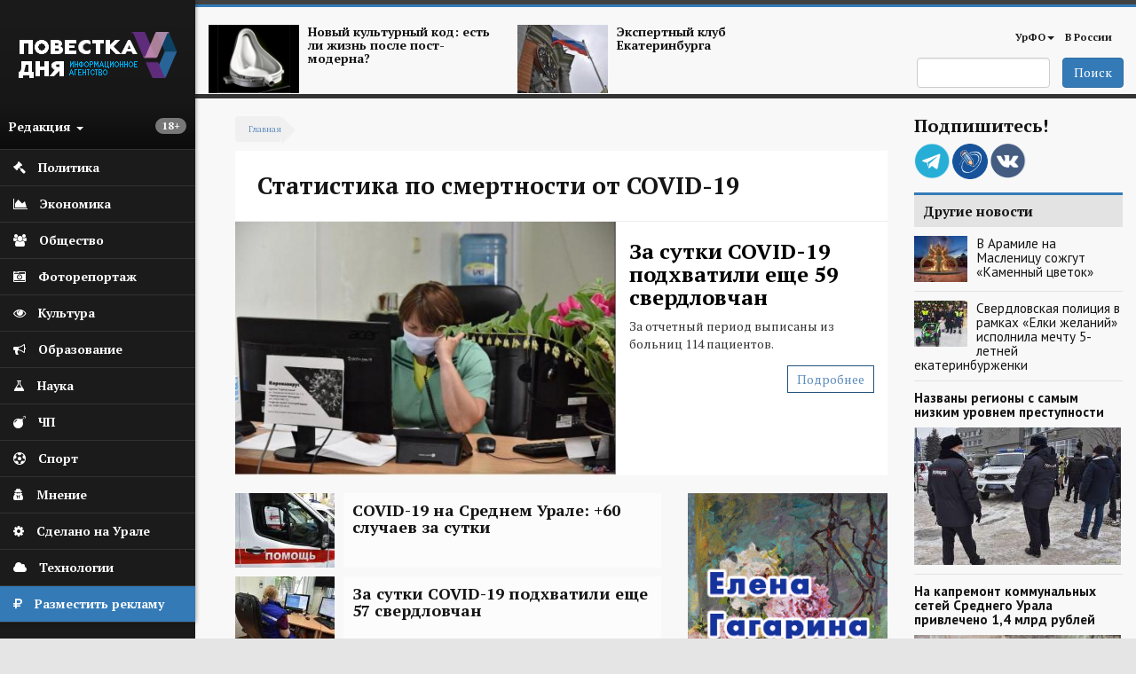

--- FILE ---
content_type: text/html; charset=utf-8
request_url: https://agenda-u.org/tags/statistika-po-smertnosti-ot-covid-19
body_size: 56319
content:
<!DOCTYPE html>
<html lang="ru" dir="ltr"
  xmlns:og="https://ogp.me/ns#">
<head>
  <link rel="profile" href="http://www.w3.org/1999/xhtml/vocab" />
  <meta charset="utf-8">
  <meta name="viewport" content="width=device-width, initial-scale=1.0">
  <meta name="yandex-verification" content="7b4a13d73e0f4b89" />
  <meta http-equiv="Content-Type" content="text/html; charset=utf-8" />
<link rel="alternate" type="application/rss+xml" title="RSS - Статистика по смертности от COVID-19" href="https://agenda-u.org/taxonomy/term/23247/feed" />
<script src="https://relap.io/api/v6/head.js?token=55_nlhKWIUu2H_z5" async="async"></script>
<link rel="shortcut icon" href="https://agenda-u.org/sites/default/files/fav.png" type="image/png" />
<link href="https://fonts.googleapis.com/css?family=PT+Sans:400,600,700&amp;subset=cyrillic" rel="stylesheet" type="text/css" />
<link href="https://fonts.googleapis.com/css?family=PT+Serif:400,700&amp;subset=cyrillic" rel="stylesheet" type="text/css" />
<meta name="generator" content="Drupal 7 (https://www.drupal.org)" />
<link rel="canonical" href="https://agenda-u.org/tags/statistika-po-smertnosti-ot-covid-19" />
<link rel="shortlink" href="https://agenda-u.org/taxonomy/term/23247" />
<meta property="og:site_name" content="Повестка Дня" />
<meta property="og:type" content="article" />
<meta property="og:url" content="https://agenda-u.org/tags/statistika-po-smertnosti-ot-covid-19" />
<meta property="og:title" content="Статистика по смертности от COVID-19" />
<meta name="twitter:card" content="summary" />
<meta name="twitter:url" content="https://agenda-u.org/tags/statistika-po-smertnosti-ot-covid-19" />
<meta name="twitter:title" content="Статистика по смертности от COVID-19" />
<meta name="dcterms.title" content="Статистика по смертности от COVID-19" />
<meta name="dcterms.type" content="Text" />
<meta name="dcterms.format" content="text/html" />
<meta name="dcterms.identifier" content="https://agenda-u.org/tags/statistika-po-smertnosti-ot-covid-19" />
  <title>Статистика по смертности от COVID-19 | Повестка Дня</title>
  <link type="text/css" rel="stylesheet" href="https://agenda-u.org/sites/default/files/css/css_lQaZfjVpwP_oGNqdtWCSpJT1EMqXdMiU84ekLLxQnc4.css" media="all" />
<link type="text/css" rel="stylesheet" href="https://agenda-u.org/sites/default/files/css/css_YmuMqUm--85MDg6GF8xFt60xnxOSYeKArfr5yk0-sVc.css" media="all" />
<link type="text/css" rel="stylesheet" href="https://agenda-u.org/sites/default/files/css/css_DFpy4IbPE_bJEEmy5Ynr8ppwHxqt_JT078n5loaAFs8.css" media="all" />
<link type="text/css" rel="stylesheet" href="/sites/default/files/bootstrap-3.4.1-dist/css/bootstrap.min.css" media="all" />
<link type="text/css" rel="stylesheet" href="https://cdn.jsdelivr.net/npm/@unicorn-fail/drupal-bootstrap-styles@0.0.2/dist/3.3.1/7.x-3.x/drupal-bootstrap.min.css" media="all" />
<link type="text/css" rel="stylesheet" href="https://agenda-u.org/sites/default/files/css/css_iy_tZXCmGRRbV4HbQtQ1uQ2OBO37-ptbbOua7dCa_Fw.css" media="all" />
  <!-- HTML5 element support for IE6-8 -->
  <!--[if lt IE 9]>
    <script src="https://cdn.jsdelivr.net/html5shiv/3.7.3/html5shiv-printshiv.min.js"></script>
  <![endif]-->
  <script src="//code.jquery.com/jquery-2.2.4.min.js"></script>
<script>window.jQuery || document.write("<script src='/sites/all/modules/jquery_update/replace/jquery/2.2/jquery.min.js'>\x3C/script>")</script>
<script src="https://agenda-u.org/sites/default/files/js/js_GOikDsJOX04Aww72M-XK1hkq4qiL_1XgGsRdkL0XlDo.js"></script>
<script src="https://agenda-u.org/sites/default/files/js/js_onbE0n0cQY6KTDQtHO_E27UBymFC-RuqypZZ6Zxez-o.js"></script>
<script src="/sites/default/files/bootstrap-3.4.1-dist/js/bootstrap.min.js"></script>
<script src="https://agenda-u.org/sites/default/files/js/js_gHk2gWJ_Qw_jU2qRiUmSl7d8oly1Cx7lQFrqcp3RXcI.js"></script>
<script src="https://agenda-u.org/sites/default/files/js/js_Iu6tLYS26gfPGlfutzBb8aSRgV9JPNXGsEGY9xf6e7s.js"></script>
<script src="https://agenda-u.org/sites/default/files/js/js_1cmQpnE_hBqJ3YJtKacw6wvEmm4dI888LwOvnmskdEA.js"></script>
<script>jQuery.extend(Drupal.settings, {"basePath":"\/","pathPrefix":"","setHasJsCookie":0,"ajaxPageState":{"theme":"pd","theme_token":"7w2a3Mk6W5X_oR5Yg_DR1h4MKnsT4BAAibHCw_Da8IQ","js":{"sites\/all\/modules\/views_infinite_scroll\/views-infinite-scroll.js":1,"0":1,"sites\/all\/themes\/bootstrap\/js\/bootstrap.js":1,"\/\/code.jquery.com\/jquery-2.2.4.min.js":1,"1":1,"misc\/jquery-extend-3.4.0.js":1,"misc\/jquery-html-prefilter-3.5.0-backport.js":1,"misc\/jquery.once.js":1,"misc\/drupal.js":1,"sites\/all\/modules\/jquery_update\/js\/jquery_browser.js":1,"misc\/form-single-submit.js":1,"\/sites\/default\/files\/bootstrap-3.4.1-dist\/js\/bootstrap.min.js":1,"sites\/all\/modules\/entityreference\/js\/entityreference.js":1,"public:\/\/languages\/ru_vN59hey1xKYOEGnt1CDWwPGLV27VpCrP9bf9MJnwVH4.js":1,"sites\/all\/libraries\/colorbox\/jquery.colorbox-min.js":1,"sites\/all\/modules\/colorbox\/js\/colorbox.js":1,"sites\/all\/modules\/colorbox\/styles\/default\/colorbox_style.js":1,"sites\/all\/themes\/pd\/js\/main.js":1},"css":{"modules\/system\/system.base.css":1,"modules\/field\/theme\/field.css":1,"modules\/node\/node.css":1,"sites\/all\/modules\/views\/css\/views.css":1,"sites\/all\/modules\/ckeditor\/css\/ckeditor.css":1,"sites\/all\/modules\/colorbox\/styles\/default\/colorbox_style.css":1,"sites\/all\/modules\/ctools\/css\/ctools.css":1,"\/sites\/default\/files\/bootstrap-3.4.1-dist\/css\/bootstrap.min.css":1,"https:\/\/cdn.jsdelivr.net\/npm\/@unicorn-fail\/drupal-bootstrap-styles@0.0.2\/dist\/3.3.1\/7.x-3.x\/drupal-bootstrap.min.css":1,"sites\/all\/themes\/pd\/font-awesome\/css\/font-awesome.css":1,"sites\/all\/themes\/pd\/css\/basecss.css":1,"sites\/all\/themes\/pd\/css\/style.css":1}},"colorbox":{"opacity":"0.85","current":"{current} \u0438\u0437 {total}","previous":"\u00ab \u041f\u0440\u0435\u0434\u044b\u0434\u0443\u0449\u0438\u0439","next":"\u0421\u043b\u0435\u0434\u0443\u044e\u0449\u0438\u0439 \u00bb","close":"\u0417\u0430\u043a\u0440\u044b\u0442\u044c","maxWidth":"98%","maxHeight":"98%","fixed":true,"mobiledetect":true,"mobiledevicewidth":"480px","file_public_path":"\/sites\/default\/files","specificPagesDefaultValue":"admin*\nimagebrowser*\nimg_assist*\nimce*\nnode\/add\/*\nnode\/*\/edit\nprint\/*\nprintpdf\/*\nsystem\/ajax\nsystem\/ajax\/*"},"views_infinite_scroll":{"img_path":"https:\/\/agenda-u.org\/sites\/all\/modules\/views_infinite_scroll\/images\/ajax-loader.gif","scroll_threshold":200},"urlIsAjaxTrusted":{"\/search":true},"bootstrap":{"anchorsFix":1,"anchorsSmoothScrolling":1,"formHasError":1,"popoverEnabled":1,"popoverOptions":{"animation":1,"html":0,"placement":"right","selector":"","trigger":"click","triggerAutoclose":1,"title":"","content":"","delay":0,"container":"body"},"tooltipEnabled":1,"tooltipOptions":{"animation":1,"html":0,"placement":"auto left","selector":"","trigger":"hover focus","delay":0,"container":"body"}}});</script>
  
</head>
<body class="html not-front not-logged-in two-sidebars page-taxonomy page-taxonomy-term page-taxonomy-term- page-taxonomy-term-23247">
  <div id="skip-link">
    <a href="#main-content" class="element-invisible element-focusable">Перейти к основному содержанию</a>
  </div>
    

<div class="wrapper-body">
<aside>
<div id="sidebar-left">
  <nav role="navigation"> <!--левое меню -->
   <div class="navbar navbar-default" >
     <div class="collapse navbar-collapse" > <!--/*скрываем в мобильной версии*/-->
       <ul class="nav " id="side-menu">
          <li class="nav-header">




       	      <div class="block m-t-xs logo" >
           <a  href="/" title="Главная">
            <img src="https://agenda-u.org/sites/default/files/pd_2.png" alt="Главная" />
           </a>
         </div>
		
                  <span class="block vozrast"> <span class="badge  pull-right"><p>18+</p>
</span></span>

        <div class="dropdown">
  		  <a class="text-muted block menu-redakciya dropdown-toggle" data-toggle="dropdown" >Редакция <b class="caret"></b></a>
        <ul class="dropdown-menu animated fadeInRight m-t-xs" id="menu-left-top">
          <li><a href="/%D0%BE-%D1%80%D0%B5%D0%B4%D0%B0%D0%BA%D1%86%D0%B8%D0%B8">О редакции</a></li>
          <li><a href="/contact">Сообщить новость</a></li>
          <li><a href="/%D0%B2%D0%B0%D0%BA%D0%B0%D0%BD%D1%81%D0%B8%D0%B8">Вакансии</a></li>
          <li><a href="/%D1%80%D0%B0%D0%B7%D0%BC%D0%B5%D1%89%D0%B5%D0%BD%D0%B8%D0%B5-%D1%80%D0%B5%D0%BA%D0%BB%D0%B0%D0%BC%D1%8B">Реклама</a></li>
          <li class="divider"></li>
          <li><a href="/%D0%BA%D0%BE%D0%BD%D1%82%D0%B0%D0%BA%D1%82%D1%8B">Контакты</a></li>
        </ul>



       </div>
     </li>
                

  


  
      
          <li>
<a href="/%D0%BF%D0%BE%D0%BB%D0%B8%D1%82%D0%B8%D0%BA%D0%B0">
  <span class="fa icon fa-gavel"></span>  <span class="nav-label">Политика</span>
  </a>
</li>
	 
          <li>
<a href="/%D1%8D%D0%BA%D0%BE%D0%BD%D0%BE%D0%BC%D0%B8%D0%BA%D0%B0">
  <span class="fa icon fa-area-chart"></span>  <span class="nav-label">Экономика</span>
  </a>
</li>
	 
          <li>
<a href="/%D0%BE%D0%B1%D1%89%D0%B5%D1%81%D1%82%D0%B2%D0%BE">
   <span class="fa icon fa-users"></span>  <span class="nav-label">Общество</span>
  </a>
</li>
	 
          <li>
<a href="/fotohronika">
  <span class="fa icon fa-camera-retro" aria-hidden="true"></span>    <span class="nav-label">Фоторепортаж</span>
  </a>
</li>
	 
          <li>
<a href="/%D0%BA%D1%83%D0%BB%D1%8C%D1%82%D1%83%D1%80%D0%B0-0">
  <span class="fa icon fa-eye "></span>  <span class="nav-label">Культура</span>
  </a>
</li>
	 
          <li>
<a href="/%D0%BE%D0%B1%D1%80%D0%B0%D0%B7%D0%BE%D0%B2%D0%B0%D0%BD%D0%B8%D0%B5">
  <span class="icon fa fa-bullhorn"></span>  <span class="nav-label">Образование</span>
  </a>
</li>
	 
          <li>
<a href="/%D0%BD%D0%B0%D1%83%D0%BA%D0%B0">
   <span class="fa icon fa-flask"></span>  <span class="nav-label">Наука</span>
  </a>
</li>
	 
          <li>
<a href="/%D0%BF%D1%80%D0%BE%D0%B8%D1%81%D1%88%D0%B5%D1%81%D1%82%D0%B2%D0%B8%D1%8F">
  <span class="icon fa fa-bomb"></span>  <span class="nav-label">ЧП</span>
  </a>
</li>
	 
          <li>
<a href="/%D1%81%D0%BF%D0%BE%D1%80%D1%82">
  <span class="fa icon fa-futbol-o"></span>  <span class="nav-label">Спорт</span>
  </a>
</li>
	 
          <li>
<a href="/%D0%BC%D0%BD%D0%B5%D0%BD%D0%B8%D0%B5">
  <span class="fa icon fa-user-secret"></span>  <span class="nav-label">Мнение</span>
  </a>
</li>
	 
          <li>
<a href="/sdelano-na-urale">
  <span class="fa icon fa-cog"></span>  <span class="nav-label">Сделано на Урале</span>
  </a>
</li>
	 
          <li>
<a href="/%D1%80%D0%B5%D0%B7%D0%B5%D1%80%D0%B2-1">
   <span class="fa icon fa-cloud"></span>  <span class="nav-label">Технологии</span>
  </a>
</li>
	 
      


  


    <li class="green-link"><a href="/%D1%80%D0%B0%D0%B7%D0%BC%D0%B5%D1%89%D0%B5%D0%BD%D0%B8%D0%B5-%D1%80%D0%B5%D0%BA%D0%BB%D0%B0%D0%BC%D1%8B">
            <span class="fa icon fa-rouble"></span>
            <span class="nav-label">Разместить рекламу</span>            
        </a>
    </li>

        </ul>
  </div>
 </div>
</nav>
    <!--<div class="reklama">  <img class="img-responsive" src="/img/amway.jpg" alt="amway"></div>-->
</div>
</aside>




<div id="page-wrapper" class="gray-bg" >
 <div class="container-fluid">

   <div class="row header"><!--шапка-->
     <div class="col-xs-12 col-sm-12 col-md-12 col-lg-12 color-bar-1"></div>
     <div class="col-xs-12 col-sm-12 col-md-12 col-lg-12 color-bar-2 color-bg"></div>

     <div class="hidden-xs col-sm-7 col-md-8 col-lg-8 ">

                     <div class="region region-header-news">
    <section id="block-views-news-header-block" class="block block-views clearfix">

      
  <div class="view view-news-header view-id-news_header view-display-id-block view-dom-id-0b0e250b2da0ed7bd0f8b8ef83f78ee0">
        
  
  
      <div class="view-content">
        <div class="views-row views-row-1 views-row-odd views-row-first col-sm-6 header-news">
      
  <div>        <span class="pull-left "><a href="/tags/postmodern"><img class="img-responsive" src="https://agenda-u.org/sites/default/files/styles/anons-85/public/image_2.png?itok=qGszQfox" width="112" height="84" alt="" /></a></span>  </div>  
  <div>        <span class="h5"><a href="/tags/postmodern">Новый культурный код: есть ли жизнь после пост-модерна?</a></span>  </div>  </div>
  <div class="views-row views-row-2 views-row-even views-row-last col-sm-6 header-news">
      
  <div>        <span class="pull-left "><a href="/tags/ekspertnyy-klub-ekaterinburga"><img class="img-responsive" src="https://agenda-u.org/sites/default/files/styles/anons-85/public/yar_5921_0.jpg?itok=k4XVymcm" width="112" height="84" alt="" /></a></span>  </div>  
  <div>        <span class="h5"><a href="/tags/ekspertnyy-klub-ekaterinburga">Экспертный клуб Екатеринбурга</a></span>  </div>  </div>
    </div>
  
  
  
  
  
  
</div>
</section>
  </div>
      
     </div>
     <div class="col-xs-2 hidden-lg hidden-md hidden-sm">
         <div class="navbar-header">
            <button type="button" class="navbar-toggle" data-toggle="collapse" data-target="#navbar-collapse-1" />
            <span class="sr-only">Мобильное меню</span>
            <span class="fa fa-bars"></span>
        </div>
      </div>
     <div class="col-xs-12  hidden-lg hidden-md hidden-sm">
        <div class="collapse navbar-collapse" id="navbar-collapse-1"> <!--/*скрываем в мобильной версии*/-->

               <ul class="nav " id="side-menu">
				


  
      
          <li>
<a href="/%D0%BF%D0%BE%D0%BB%D0%B8%D1%82%D0%B8%D0%BA%D0%B0">
    <span class="nav-label">Политика</span>
  </a>
</li>
	 
          <li>
<a href="/%D1%8D%D0%BA%D0%BE%D0%BD%D0%BE%D0%BC%D0%B8%D0%BA%D0%B0">
    <span class="nav-label">Экономика</span>
  </a>
</li>
	 
          <li>
<a href="/%D0%BE%D0%B1%D1%89%D0%B5%D1%81%D1%82%D0%B2%D0%BE">
    <span class="nav-label">Общество</span>
  </a>
</li>
	 
          <li>
<a href="/fotohronika">
    <span class="nav-label">Фоторепортаж</span>
  </a>
</li>
	 
          <li>
<a href="/%D0%BA%D1%83%D0%BB%D1%8C%D1%82%D1%83%D1%80%D0%B0-0">
    <span class="nav-label">Культура</span>
  </a>
</li>
	 
          <li>
<a href="/%D0%BE%D0%B1%D1%80%D0%B0%D0%B7%D0%BE%D0%B2%D0%B0%D0%BD%D0%B8%D0%B5">
    <span class="nav-label">Образование</span>
  </a>
</li>
	 
          <li>
<a href="/%D0%BD%D0%B0%D1%83%D0%BA%D0%B0">
    <span class="nav-label">Наука</span>
  </a>
</li>
	 
          <li>
<a href="/%D0%BF%D1%80%D0%BE%D0%B8%D1%81%D1%88%D0%B5%D1%81%D1%82%D0%B2%D0%B8%D1%8F">
    <span class="nav-label">ЧП</span>
  </a>
</li>
	 
          <li>
<a href="/%D1%81%D0%BF%D0%BE%D1%80%D1%82">
    <span class="nav-label">Спорт</span>
  </a>
</li>
	 
          <li>
<a href="/%D0%BC%D0%BD%D0%B5%D0%BD%D0%B8%D0%B5">
    <span class="nav-label">Мнение</span>
  </a>
</li>
	 
          <li>
<a href="/sdelano-na-urale">
    <span class="nav-label">Сделано на Урале</span>
  </a>
</li>
	 
          <li>
<a href="/%D1%80%D0%B5%D0%B7%D0%B5%D1%80%D0%B2-1">
    <span class="nav-label">Технологии</span>
  </a>
</li>
	 
      


  
               </ul>

         </div>
         </div>



        <!-- Main Navigation  ================================================== -->




<div class="hidden-xs col-sm-5 col-md-4 col-lg-4">

<nav class="navbar" role="navigation">
  <div class="container-fluid">

    <div class="collapse navbar-collapse" id="navbar-collapse-1">


      <ul class="nav navbar-nav navbar-right">
        
        <li class="dropdown">
          <a href="/region/%D1%81%D0%B2%D0%B5%D1%80%D0%B4%D0%BB%D0%BE%D0%B2%D1%81%D0%BA%D0%B0%D1%8F-%D0%BE%D0%B1%D0%BB%D0%B0%D1%81%D1%82%D1%8C" class="dropdown-toggle" data-toggle="dropdown">УрФО<b class="caret"></b></a>
          <ul class="dropdown-menu">
		  			<li><a href="/region/%D1%81%D0%B2%D0%B5%D1%80%D0%B4%D0%BB%D0%BE%D0%B2%D1%81%D0%BA%D0%B0%D1%8F-%D0%BE%D0%B1%D0%BB%D0%B0%D1%81%D1%82%D1%8C">Свердловская область</a></li>

            <li><a href="/region/%D0%BA%D1%83%D1%80%D0%B3%D0%B0%D0%BD%D1%81%D0%BA%D0%B0%D1%8F-%D0%BE%D0%B1%D0%BB%D0%B0%D1%81%D1%82%D1%8C">Курганская область</a></li>

            <li><a href="/region/%D1%85%D0%BC%D0%B0%D0%BE">ХМАО</a></li>
            <li><a href="/region/chelyabinskaya-oblast">Челябинская область</a></li>

          </ul>
        </li>

        <li ><a href="/region/%D1%80%D0%BE%D1%81%D1%81%D0%B8%D1%8F">В России</a></li>
              </ul>

      <!--<div class="date text-right">
          			</div>-->

    </div><!-- /.navbar-collapse -->
  </div><!-- /.container-fluid -->
</nav>


   <span class="pull-right">
                         <div class="region region-search">
    <section id="block-views-exp-search-page" class="block block-views clearfix">

      
  <form action="/search" method="get" id="views-exposed-form-search-page" accept-charset="UTF-8"><div><div class="views-exposed-form">
  <div class="views-exposed-widgets clearfix">
          <div id="edit-search-api-views-fulltext-wrapper" class="views-exposed-widget views-widget-filter-search_api_views_fulltext">
                        <div class="views-widget">
          <div class="form-item form-item-search-api-views-fulltext form-type-textfield form-group"><input class="form-control form-text" type="text" id="edit-search-api-views-fulltext" name="search_api_views_fulltext" value="" size="30" maxlength="128" /></div>        </div>
              </div>
                    <div class="views-exposed-widget views-submit-button">
      <button type="submit" id="edit-submit-search" name="" value="Поиск" class="btn btn-primary form-submit">Поиск</button>
    </div>
      </div>
</div>
</div></form>
</section>
  </div>
           </span>

</div>
</div><!-- End Header -->





<div class="contetn-block  col-xs-12 col-sm-9">

  <div id="breadcrumb" >
      <h2 class="element-invisible">Вы здесь</h2><div class="breadcrumb"><a href="/">Главная</a></div>  </div>
      
            <h1 class="page-header">Статистика по смертности от COVID-19</h1>
    
      <div class="highlighted">  <div class="region region-highlighted">
    <section id="block-views-news-first-top-block-2" class="block block-views clearfix">

      
  <div class="view view-news-first-top view-id-news_first_top view-display-id-block_2 view-dom-id-b7cf8cce61231487f2b68ad8b6c175c9">
        
  
  
      <div class="view-content">
        <div class="newsfirsttop">
      
          <div class="field-content col-xs-12 col-sm-7 nopadding"><a href="/news/za-sutki-covid-19-podhvatili-eshche-59-sverdlovchan"><img class="img-responsive" src="https://agenda-u.org/sites/default/files/styles/big-image-node-anons/public/field/image/32_41_1.jpg?itok=ehAFrCvc" width="510" height="340" alt="" /></a></div>    
          <div class="col-xs-12 col-sm-5">
<h2 class="title-topnews"><a href="/news/za-sutki-covid-19-podhvatili-eshche-59-sverdlovchan">За сутки COVID-19 подхватили еще 59 свердловчан</a></h2>
<p>
	За отчетный период выписаны из больниц 114 пациентов.</p>
 
<span class="button hidden-xs"><a href="/news/za-sutki-covid-19-podhvatili-eshche-59-sverdlovchan">Подробнее</a></span>
</div>    </div>
    </div>
  
  
  
  
  
  
</div>
</section>
  </div>
</div>
  

<div class="row">
  <div class=" col-xs-12 col-sm-12 col-md-8 col-lg-8  "  >
    <article class="main-container" >
        <a id="main-content"></a>

        <div class="post-content">
          <div class="region region-content">
    <section id="block-system-main" class="block block-system clearfix">

      
  <div class="term-listing-heading"><div id="taxonomy-term-23247" class="taxonomy-term vocabulary-tags">

  
  <div class="content">
      </div>

</div>
</div><div class="view view-taxanomy-views view-id-taxanomy_views view-display-id-block_1 view-dom-id-1a305fde5a80048689c5744c28563468">
        
  
  
      <div class="view-content">
        <div class="views-row views-row-1 views-row-odd views-row-first">
    
<section class="news clearfix">
<span class="anons-medium big-anons anons">
   <div class="image">
       <a href="/news/covid-19-na-srednem-urale-60-sluchaev-za-sutki">
                  <img class="img-responsive" src="https://agenda-u.org/sites/default/files/styles/anons-85/public/field/image/yar_9398_53_1.jpg?itok=jq4aQoqm" alt="COVID-19 на Среднем Урале: +60 случаев за сутки" title="COVID-19 на Среднем Урале: +60 случаев за сутки">
               </a>
   </div>

   <div class="anons-img">      <a href="/news/covid-19-na-srednem-urale-60-sluchaev-za-sutki">
        <h2 class="h4 title-bg">COVID-19 на Среднем Урале: +60 случаев за сутки</h2>
      </a>
    </div>
</span>








</section>
  </div>
  <div class="views-row views-row-2 views-row-even">
    
<section class="news clearfix">
<span class="anons-medium big-anons anons">
   <div class="image">
       <a href="/news/za-sutki-covid-19-podhvatili-eshche-57-sverdlovchan">
                  <img class="img-responsive" src="https://agenda-u.org/sites/default/files/styles/anons-85/public/field/image/yar_9214_58_1.jpg?itok=uaUdcA9f" alt="За сутки COVID-19 подхватили еще 57 свердловчан" title="За сутки COVID-19 подхватили еще 57 свердловчан">
               </a>
   </div>

   <div class="anons-img">      <a href="/news/za-sutki-covid-19-podhvatili-eshche-57-sverdlovchan">
        <h2 class="h4 title-bg">За сутки COVID-19 подхватили еще 57 свердловчан</h2>
      </a>
    </div>
</span>








</section>
  </div>
  <div class="views-row views-row-3 views-row-odd">
    
<section class="news clearfix">
<span class="anons-medium big-anons anons">
   <div class="image">
       <a href="/news/na-srednem-urale-prodolzhaet-snizhatsya-kovid-zabolevaemost-24">
                  <img class="img-responsive" src="https://agenda-u.org/sites/default/files/styles/anons-85/public/field/image/10_107_1.jpg?itok=kB3KR2mB" alt="На Среднем Урале продолжает снижаться ковид-заболеваемость" title="На Среднем Урале продолжает снижаться ковид-заболеваемость">
               </a>
   </div>

   <div class="anons-img">      <a href="/news/na-srednem-urale-prodolzhaet-snizhatsya-kovid-zabolevaemost-24">
        <h2 class="h4 title-bg">На Среднем Урале продолжает снижаться ковид-заболеваемость</h2>
      </a>
    </div>
</span>








</section>
  </div>
  <div class="views-row views-row-4 views-row-even">
    
<section class="news clearfix">





  <span class="anons-medium anons">
       <div class="anons-noimg">
         <a href="/news/za-sutki-covid-19-vyyavlen-eshche-u-65-sverdlovchan">
          <h2 class="h4 title-bg noneweight">За сутки COVID-19 выявлен еще у 65 свердловчан</h2>
        </a>
      </div>
  </span>



</section>
  </div>
  <div class="views-row views-row-5 views-row-odd">
    
<section class="news clearfix">
<span class="anons-medium big-anons anons">
   <div class="image">
       <a href="/news/obshchee-kolichestvo-kovid-sluchaev-na-srednem-urale-prevysilo-590-tysyach">
                  <img class="img-responsive" src="https://agenda-u.org/sites/default/files/styles/anons-85/public/field/image/yar_9398_52_1.jpg?itok=x1WA6Exb" alt="Общее количество ковид-случаев на Среднем Урале превысило 590 тысяч " title="Общее количество ковид-случаев на Среднем Урале превысило 590 тысяч ">
               </a>
   </div>

   <div class="anons-img">      <a href="/news/obshchee-kolichestvo-kovid-sluchaev-na-srednem-urale-prevysilo-590-tysyach">
        <h2 class="h4 title-bg">Общее количество ковид-случаев на Среднем Урале превысило 590 тысяч </h2>
      </a>
    </div>
</span>








</section>
  </div>
  <div class="views-row views-row-6 views-row-even">
    
<section class="news clearfix">
<span class="anons-medium big-anons anons">
   <div class="image">
       <a href="/news/covid-19-na-srednem-urale-119-sluchaev-za-sutki">
                  <img class="img-responsive" src="https://agenda-u.org/sites/default/files/styles/anons-85/public/field/image/32_40_1.jpg?itok=jSJymK5n" alt="COVID-19 на Среднем Урале: +119 случаев за сутки" title="COVID-19 на Среднем Урале: +119 случаев за сутки">
               </a>
   </div>

   <div class="anons-img">      <a href="/news/covid-19-na-srednem-urale-119-sluchaev-za-sutki">
        <h2 class="h4 title-bg">COVID-19 на Среднем Урале: +119 случаев за сутки</h2>
      </a>
    </div>
</span>








</section>
  </div>
  <div class="views-row views-row-7 views-row-odd">
    
<section class="news clearfix">
<span class="anons-medium big-anons anons">
   <div class="image">
       <a href="/news/za-sutki-kovid-vyyavlen-eshche-u-124-sverdlovchan">
                  <img class="img-responsive" src="https://agenda-u.org/sites/default/files/styles/anons-85/public/field/image/5b55c65fb55f8287a813be31ba2bbabf_1152x__22_1.jpg?itok=YauRBefU" alt="За сутки ковид выявлен еще у 124 свердловчан" title="За сутки ковид выявлен еще у 124 свердловчан">
               </a>
   </div>

   <div class="anons-img">      <a href="/news/za-sutki-kovid-vyyavlen-eshche-u-124-sverdlovchan">
        <h2 class="h4 title-bg">За сутки ковид выявлен еще у 124 свердловчан</h2>
      </a>
    </div>
</span>








</section>
  </div>
  <div class="views-row views-row-8 views-row-even">
    
<section class="news clearfix">
<span class="anons-medium big-anons anons">
   <div class="image">
       <a href="/news/za-sutki-kovid-vyyavlen-eshche-u-128-sverdlovchan">
                  <img class="img-responsive" src="https://agenda-u.org/sites/default/files/styles/anons-85/public/field/image/yar_4148_61_1.jpg?itok=PJkJAXGL" alt="За сутки ковид выявлен еще у 128 свердловчан" title="За сутки ковид выявлен еще у 128 свердловчан">
               </a>
   </div>

   <div class="anons-img">      <a href="/news/za-sutki-kovid-vyyavlen-eshche-u-128-sverdlovchan">
        <h2 class="h4 title-bg">За сутки ковид выявлен еще у 128 свердловчан</h2>
      </a>
    </div>
</span>








</section>
  </div>
  <div class="views-row views-row-9 views-row-odd">
    
<section class="news clearfix">
<span class="anons-medium big-anons anons">
   <div class="image">
       <a href="/news/covid-19-na-srednem-urale-125-sluchaev-za-sutki">
                  <img class="img-responsive" src="https://agenda-u.org/sites/default/files/styles/anons-85/public/field/image/yar_9216_7_1_0_42_1_0_0.jpg?itok=nu5fm0i5" alt="COVID-19 на Среднем Урале: +125 случаев за сутки" title="COVID-19 на Среднем Урале: +125 случаев за сутки">
               </a>
   </div>

   <div class="anons-img">      <a href="/news/covid-19-na-srednem-urale-125-sluchaev-za-sutki">
        <h2 class="h4 title-bg">COVID-19 на Среднем Урале: +125 случаев за сутки</h2>
      </a>
    </div>
</span>








</section>
  </div>
  <div class="views-row views-row-10 views-row-even">
    
<section class="news clearfix">
<span class="anons-medium big-anons anons">
   <div class="image">
       <a href="/news/za-sutki-covid-19-podhvatil-eshche-121-sverdlovchanin">
                  <img class="img-responsive" src="https://agenda-u.org/sites/default/files/styles/anons-85/public/field/image/10_106_1.jpg?itok=oXnPBLrL" alt="За сутки COVID-19 подхватил еще 121 свердловчанин" title="За сутки COVID-19 подхватил еще 121 свердловчанин">
               </a>
   </div>

   <div class="anons-img">      <a href="/news/za-sutki-covid-19-podhvatil-eshche-121-sverdlovchanin">
        <h2 class="h4 title-bg">За сутки COVID-19 подхватил еще 121 свердловчанин</h2>
      </a>
    </div>
</span>








</section>
  </div>
  <div class="views-row views-row-11 views-row-odd">
    
<section class="news clearfix">
<span class="anons-medium big-anons anons">
   <div class="image">
       <a href="/news/koronavirus-na-srednem-urale-122-sluchaya-za-sutki-0">
                  <img class="img-responsive" src="https://agenda-u.org/sites/default/files/styles/anons-85/public/field/image/5b55c65fb55f8287a813be31ba2bbabf_1152x__21_1.jpg?itok=dX0TtDHu" alt="Коронавирус на Среднем Урале: +122 случая за сутки" title="Коронавирус на Среднем Урале: +122 случая за сутки">
               </a>
   </div>

   <div class="anons-img">      <a href="/news/koronavirus-na-srednem-urale-122-sluchaya-za-sutki-0">
        <h2 class="h4 title-bg">Коронавирус на Среднем Урале: +122 случая за сутки</h2>
      </a>
    </div>
</span>








</section>
  </div>
  <div class="views-row views-row-12 views-row-even">
    
<section class="news clearfix">
<span class="anons-medium big-anons anons">
   <div class="image">
       <a href="/news/za-sutki-kovid-podhvatili-eshche-124-sverdlovchanina">
                  <img class="img-responsive" src="https://agenda-u.org/sites/default/files/styles/anons-85/public/field/image/yar_9214_57_1.jpg?itok=5eW73Ihn" alt="За сутки ковид подхватили еще 124 свердловчанина" title="За сутки ковид подхватили еще 124 свердловчанина">
               </a>
   </div>

   <div class="anons-img">      <a href="/news/za-sutki-kovid-podhvatili-eshche-124-sverdlovchanina">
        <h2 class="h4 title-bg">За сутки ковид подхватили еще 124 свердловчанина</h2>
      </a>
    </div>
</span>








</section>
  </div>
  <div class="views-row views-row-13 views-row-odd">
    
<section class="news clearfix">
<span class="anons-medium big-anons anons">
   <div class="image">
       <a href="/news/koronavirus-na-srednem-urale-123-sluchaya-za-sutki">
                  <img class="img-responsive" src="https://agenda-u.org/sites/default/files/styles/anons-85/public/field/image/f3b8a5efc60127c7a793b7ec813ff0b3_1152x__2_1.jpg?itok=pIVS2c3w" alt="Коронавирус на Среднем Урале: +123 случая за сутки" title="Коронавирус на Среднем Урале: +123 случая за сутки">
               </a>
   </div>

   <div class="anons-img">      <a href="/news/koronavirus-na-srednem-urale-123-sluchaya-za-sutki">
        <h2 class="h4 title-bg">Коронавирус на Среднем Урале: +123 случая за сутки</h2>
      </a>
    </div>
</span>








</section>
  </div>
  <div class="views-row views-row-14 views-row-even">
    
<section class="news clearfix">
<span class="anons-medium big-anons anons">
   <div class="image">
       <a href="/news/za-sutki-covid-19-vyyavlen-eshche-u-108-uralcev">
                  <img class="img-responsive" src="https://agenda-u.org/sites/default/files/styles/anons-85/public/field/image/dd7739b69d519ea20f2262a4ad086953_600x__3_1.jpg?itok=YsPZgvs3" alt="За сутки COVID-19 выявлен еще у 108 уральцев" title="За сутки COVID-19 выявлен еще у 108 уральцев">
               </a>
   </div>

   <div class="anons-img">      <a href="/news/za-sutki-covid-19-vyyavlen-eshche-u-108-uralcev">
        <h2 class="h4 title-bg">За сутки COVID-19 выявлен еще у 108 уральцев</h2>
      </a>
    </div>
</span>








</section>
  </div>
  <div class="views-row views-row-15 views-row-odd views-row-last">
    
<section class="news clearfix">
<span class="anons-medium big-anons anons">
   <div class="image">
       <a href="/news/koronavirus-na-srednem-urale-101-novyy-sluchay-za-sutki">
                  <img class="img-responsive" src="https://agenda-u.org/sites/default/files/styles/anons-85/public/field/image/yar_0788_0_40_1.jpg?itok=0bO1Y5Xy" alt="Коронавирус на Среднем Урале: +101 новый случай за сутки" title="Коронавирус на Среднем Урале: +101 новый случай за сутки">
               </a>
   </div>

   <div class="anons-img">      <a href="/news/koronavirus-na-srednem-urale-101-novyy-sluchay-za-sutki">
        <h2 class="h4 title-bg">Коронавирус на Среднем Урале: +101 новый случай за сутки</h2>
      </a>
    </div>
</span>








</section>
  </div>
    </div>
  
      <ul class="pager pager--infinite-scroll pager--infinite-scroll-auto">
  <li class="pager__item">
    <a href="/tags/statistika-po-smertnosti-ot-covid-19?page=1">Show More</a>  </li>
</ul>
  
  
  
  
  
</div>
</section>
  </div>
        </div>
   </article>
  </div>

      <aside class="hidden-xs hidden-sm col-md-4 col-lg-4" role="complementary">
          <div class="region region-sidebar-first">
    <section id="block-views-240-480-block" class="block block-views no-padding clearfix">

      
  <div class="view view-240-480 view-id-240_480 view-display-id-block view-dom-id-b3f07179472a580324a8726e9c982889">
        
  
  
      <div class="view-content">
        <div class="views-row views-row-1 views-row-odd views-row-first views-row-last">
      
  <div class="views-field views-field-field-img">        <div class="field-content"><a href="http://www.gagarinaart.com/ "><img class="img-responsive" src="https://agenda-u.org/sites/default/files/kartina_03_02.gif" width="240" height="480" alt="" /></a></div>  </div>  </div>
    </div>
  
  
  
  
  
  
</div>
</section>
<section id="block-views-mnenie-block" class="block block-views clearfix">

      
  <div class="view view-mnenie view-id-mnenie view-display-id-block view-dom-id-1ac9fb50bba9b95ca57f344b904ca922">
        
  
  
      <div class="view-content">
        <div class="views-row views-row-1 views-row-odd views-row-first">
      
  <div class="views-field views-field-field-image">        <div class="field-content"><a href="https://agenda-u.org/news/u-rossii-est-pravo-byt-silnoy-eksperty-obsudili-itogi-poslaniya-prezidenta"><img class="img-responsive" src="https://agenda-u.org/sites/default/files/styles/citata/public/gagarin_3.jpg?itok=j9xNjMVV" width="180" height="180" alt="" /></a></div>  </div>  
  <div class="views-field views-field-title-1">        <span class="field-content">Анатолий Гагарин </span>  </div>  
  <div class="views-field views-field-title">        <span class="field-content"><a href="https://agenda-u.org/news/u-rossii-est-pravo-byt-silnoy-eksperty-obsudili-itogi-poslaniya-prezidenta">Результаты и цифры констатируют наши успехи, достигнутые, несмотря на всевозможные санкции и прочие «обструкции», «отмену культуры» и «отмену России» в целом</a></span>  </div>  </div>
  <div class="views-row views-row-2 views-row-even">
      
  <div class="views-field views-field-field-image">        <div class="field-content"><a href="https://agenda-u.org/news/eksperty-nashli-varianty-dialoga-biznesa-i-zakonodateley"><img class="img-responsive" src="https://agenda-u.org/sites/default/files/styles/citata/public/melihov_a_2_web.jpg?itok=MGJj8esD" width="180" height="180" alt="" /></a></div>  </div>  
  <div class="views-field views-field-title-1">        <span class="field-content">Мелихов Андрей </span>  </div>  
  <div class="views-field views-field-title">        <span class="field-content"><a href="https://agenda-u.org/news/eksperty-nashli-varianty-dialoga-biznesa-i-zakonodateley">Одна из основных проблем - бесконтрольность налоговых проверок. Проверка может длиться год, а может пять лет. Время на эти действия должно быть ограничено, бизнес должен понимать правила игры и понимать, сколько будет длиться проверка</a></span>  </div>  </div>
  <div class="views-row views-row-3 views-row-odd">
      
  <div class="views-field views-field-field-image">        <div class="field-content"><a href="https://agenda-u.org/news/eksperty-nashli-varianty-dialoga-biznesa-i-zakonodateley"><img class="img-responsive" src="https://agenda-u.org/sites/default/files/styles/citata/public/gagarin_3.jpg?itok=j9xNjMVV" width="180" height="180" alt="" /></a></div>  </div>  
  <div class="views-field views-field-title-1">        <span class="field-content">Анатолий Гагарин </span>  </div>  
  <div class="views-field views-field-title">        <span class="field-content"><a href="https://agenda-u.org/news/eksperty-nashli-varianty-dialoga-biznesa-i-zakonodateley">Нужно активно вовлекать бизнес и профильные объединения в создание новых нормативно-правовых актов, создать максимальные условия для повышения доверия между бизнесом и властью, а также выработать «шаблон», по которому будет происходить их взаимодействие</a></span>  </div>  </div>
  <div class="views-row views-row-4 views-row-even">
      
  <div class="views-field views-field-field-image">        <div class="field-content"><a href="https://agenda-u.org/news/pod-znakom-qr-koda-eksperty-rasskazali-chego-zhdat-ot-novogo-politicheskogo-sezona"><img class="img-responsive" src="https://agenda-u.org/sites/default/files/styles/citata/public/mozolin_6_1_0.jpg?itok=vdafG8d3" width="180" height="180" alt="" /></a></div>  </div>  
  <div class="views-field views-field-title-1">        <span class="field-content">Андрей Мозолин </span>  </div>  
  <div class="views-field views-field-title">        <span class="field-content"><a href="https://agenda-u.org/news/pod-znakom-qr-koda-eksperty-rasskazali-chego-zhdat-ot-novogo-politicheskogo-sezona">Я вижу одного политически ответственного игрока, который  берет на себя бремя непопулярных решений. А остальные отделываются политическим хайпом</a></span>  </div>  </div>
  <div class="views-row views-row-5 views-row-odd views-row-last">
      
  <div class="views-field views-field-field-image">        <div class="field-content"><a href="https://agenda-u.org/news/andrey-mozolin-zadacha-analitika-vstat-na-poziciyu-diversanta"><img class="img-responsive" src="https://agenda-u.org/sites/default/files/styles/citata/public/mozolin_6_1_0.jpg?itok=vdafG8d3" width="180" height="180" alt="" /></a></div>  </div>  
  <div class="views-field views-field-title-1">        <span class="field-content">Андрей Мозолин </span>  </div>  
  <div class="views-field views-field-title">        <span class="field-content"><a href="https://agenda-u.org/news/andrey-mozolin-zadacha-analitika-vstat-na-poziciyu-diversanta">Противостояние между исполнительной и представительной властью выражается всего в трех типах, когда Глава «воюет» с отдельным депутатом, группой депутатов или председателем местной думы</a></span>  </div>  </div>
    </div>
  
  
  
  
  
  
</div>
</section>
  </div>
      </aside>  <!-- /#sidebar-second -->



</div>
</div>
    <aside class="col-xs-12 col-sm-3" role="complementary">
        <div class="region region-sidebar-second">
    <section id="block-block-21" class="block block-block clearfix">

        <h2 class="block-title">Подпишитесь!</h2>
    
  <p>
        <a href="https://t.me/agendau" target="_blank"><i class="tg"></i></a>	
        <a href="http://agenda-u.livejournal.com" target="_blank"><i class="jj"></i></a>
	<a href="https://vk.com/povestka_dnya" target="_blank"><i class="vk"></i></a>

</p>
</section>
<section id="block-views-971eefe2109fe7f4a3d1cb0f5c3798ff" class="block block-views clearfix">

      
  <div class="view view-front-news-sidebar-right view-id-front_news_sidebar_right view-display-id-block_5 view-dom-id-0b322d429ad2833ce071958907264d34">
            <div class="view-header">
      <h4 class="title-bg">Другие новости</h4>
    </div>
  
  
  
      <div class="view-content">
      <div class="popular-posts clearfix">    <ul class="list-unstyled  clearfix">          <li class="clearfix">
<section class="clearfix anonsviews">





  <a href="/news/v-aramile-na-maslenicu-sozhgut-kamennyy-cvetok">
              <img src="https://agenda-u.org/sites/default/files/styles/anons-50/public/field/image/b0524b51b957de221bfa3f72d220c85a_1152x__1.jpg?itok=MgSk6xQL" alt="В Арамиле на Масленицу сожгут «Каменный цветок»" title="В Арамиле на Масленицу сожгут «Каменный цветок»">
               <h4 class="nopadding noneweight">В Арамиле на Масленицу сожгут «Каменный цветок»</h4>

   </a>



</section>
</li>
          <li class="clearfix">
<section class="clearfix anonsviews">





  <a href="/news/sverdlovskaya-policiya-v-ramkah-elki-zhelaniy-ispolnila-mechtu-5-letney-ekaterinburzhenki">
              <img src="https://agenda-u.org/sites/default/files/styles/anons-50/public/field/image/photo_2026-01-19_14-24-21_1.jpg?itok=kDimQiin" alt="Свердловская полиция в рамках «Елки желаний» исполнила мечту 5-летней екатеринбурженки" title="Свердловская полиция в рамках «Елки желаний» исполнила мечту 5-летней екатеринбурженки">
               <h4 class="nopadding noneweight">Свердловская полиция в рамках «Елки желаний» исполнила мечту 5-летней екатеринбурженки</h4>

   </a>



</section>
</li>
          <li class="clearfix">
<section class="clearfix anonsviews">

    <a href="/news/nazvan-regiony-s-samym-nizkim-urovnem-prestupnosti">
      <h4 class="paddingbigimg">Названы регионы с самым низким уровнем преступности</h4>
          <img class="img-responsive big-image" src="https://agenda-u.org/sites/default/files/styles/big-image-node/public/field/image/7878cc698fe5b5435577a65944947f3b_1152x__2_1_0_0.jpg?itok=GtE87FaP" alt="Названы регионы с самым низким уровнем преступности" title="Названы регионы с самым низким уровнем преступности">
        </a>




</section>
</li>
          <li class="clearfix">
<section class="clearfix anonsviews">

    <a href="/news/na-kapremont-kommunalnyh-setey-srednego-urala-privlecheno-14-mlrd-rubley">
      <h4 class="paddingbigimg">На капремонт коммунальных сетей Среднего Урала привлечено 1,4 млрд рублей</h4>
          <img class="img-responsive big-image" src="https://agenda-u.org/sites/default/files/styles/big-image-node/public/field/image/6d2cb9bf6d5077e519152fea13b09fcb_1152x__3_1.jpg?itok=x7WSOETq" alt="На капремонт коммунальных сетей Среднего Урала привлечено 1,4 млрд рублей" title="На капремонт коммунальных сетей Среднего Урала привлечено 1,4 млрд рублей">
        </a>




</section>
</li>
          <li class="clearfix">
<section class="clearfix anonsviews">

    <a href="/news/za-god-uralskuyu-stolicu-posetili-svyshe-22-mln-turistov">
      <h4 class="paddingbigimg">За год уральскую столицу посетили свыше 2,2 млн туристов</h4>
          <img class="img-responsive big-image" src="https://agenda-u.org/sites/default/files/styles/big-image-node/public/field/image/20170520_2611_1_1_1.jpg?itok=vMYT0DNE" alt="За год уральскую столицу посетили свыше 2,2 млн туристов" title="За год уральскую столицу посетили свыше 2,2 млн туристов">
        </a>




</section>
</li>
          <li class="clearfix">
<section class="clearfix anonsviews">





  <a href="/news/posledstviya-snegopada-na-sverdlovskih-dorogah-likvidiruyut-238-edinic-tehniki">
              <img src="https://agenda-u.org/sites/default/files/styles/anons-50/public/field/image/cdaecff8a8519c6e46c13d5c768e033e_1152x__2_1.jpg?itok=Esvl6iGu" alt="Последствия снегопада на свердловских дорогах ликвидируют 238 единиц техники" title="Последствия снегопада на свердловских дорогах ликвидируют 238 единиц техники">
               <h4 class="nopadding noneweight">Последствия снегопада на свердловских дорогах ликвидируют 238 единиц техники</h4>

   </a>



</section>
</li>
          <li class="clearfix">
<section class="clearfix anonsviews">





  <a href="/news/s-nachala-goda-banki-zablokirovali-milliony-schetov-za-podozritelnye-deystviya">
              <img src="https://agenda-u.org/sites/default/files/styles/anons-50/public/field/image/5b5e7e909001ff8678c139a8451c626b_1152x__124_1.jpg?itok=L8beEb2K" alt="С начала года банки заблокировали миллионы счетов за подозрительные действия" title="С начала года банки заблокировали миллионы счетов за подозрительные действия">
               <h4 class="nopadding noneweight">С начала года банки заблокировали миллионы счетов за подозрительные действия</h4>

   </a>



</section>
</li>
          <li class="clearfix">
<section class="clearfix anonsviews">

    <a href="/news/sverdlovskiy-oblastnoy-filmofond-obedinit-teatr-i-kino">
      <h4 class="paddingbigimg">Свердловский областной фильмофонд объединит театр и кино</h4>
          <img class="img-responsive big-image" src="https://agenda-u.org/sites/default/files/styles/big-image-node/public/field/image/3caf7249e7dd31a70271a5480212f825_1152x__33_1.jpg?itok=oLQSzugE" alt="Свердловский областной фильмофонд объединит театр и кино" title="Свердловский областной фильмофонд объединит театр и кино">
        </a>




</section>
</li>
          <li class="clearfix">
<section class="clearfix anonsviews">

    <a href="/news/v-prirodnyh-parkah-urala-otkroyut-novye-turmarshruty">
      <h4 class="paddingbigimg">В природных парках Урала откроют новые турмаршруты</h4>
          <img class="img-responsive big-image" src="https://agenda-u.org/sites/default/files/styles/big-image-node/public/field/image/7d3344324317d5471cb2c9cbc6fc9e9d_1152x__3_1.jpg?itok=SZQz8CkF" alt="В природных парках Урала откроют новые турмаршруты" title="В природных парках Урала откроют новые турмаршруты">
        </a>




</section>
</li>
          <li class="clearfix">
<section class="clearfix anonsviews">

    <a href="/news/pod-ekaterinburgom-poyavitsya-kruglogodichnyy-termalnyy-kompleks">
      <h4 class="paddingbigimg">Под Екатеринбургом появится круглогодичный термальный комплекс </h4>
          <img class="img-responsive big-image" src="https://agenda-u.org/sites/default/files/styles/big-image-node/public/field/image/photo_2026-01-18_10-36-13_2_1.jpg?itok=CzAsX5tK" alt="Под Екатеринбургом появится круглогодичный термальный комплекс " title="Под Екатеринбургом появится круглогодичный термальный комплекс ">
        </a>




</section>
</li>
          <li class="clearfix">
<section class="clearfix anonsviews">





  <a href="/news/na-srednem-urale-perestanut-hodit-finisty">
              <img src="https://agenda-u.org/sites/default/files/styles/anons-50/public/field/image/6186cea590884806293c3e674730d92d_1_0_0_3_1_0_0.jpg?itok=kCemee_S" alt="На Среднем Урале перестанут ходить «Финисты»" title="На Среднем Урале перестанут ходить «Финисты»">
               <h4 class="nopadding noneweight">На Среднем Урале перестанут ходить «Финисты»</h4>

   </a>



</section>
</li>
          <li class="clearfix">
<section class="clearfix anonsviews">

    <a href="/news/ocenku-za-povedenie-mogut-vvesti-vo-vseh-shkolah">
      <h4 class="paddingbigimg">Оценку за поведение могут ввести во всех школах </h4>
          <img class="img-responsive big-image" src="https://agenda-u.org/sites/default/files/styles/big-image-node/public/field/image/484289f8e17e02f4f163791e78407370_1152x__15_1.jpg?itok=psp1B0b8" alt="Оценку за поведение могут ввести во всех школах " title="Оценку за поведение могут ввести во всех школах ">
        </a>




</section>
</li>
          <li class="clearfix">
<section class="clearfix anonsviews">

    <a href="/news/v-rossii-izmenyatsya-pravila-vozdushnyh-perevozok">
      <h4 class="paddingbigimg">В России изменятся правила воздушных перевозок</h4>
          <img class="img-responsive big-image" src="https://agenda-u.org/sites/default/files/styles/big-image-node/public/field/image/1_225_1_13_1_0_0.jpg?itok=FU0IytHp" alt="В России изменятся правила воздушных перевозок" title="В России изменятся правила воздушных перевозок">
        </a>




</section>
</li>
          <li class="clearfix">
<section class="clearfix anonsviews">





  <a href="/news/v-rossii-obnovyat-trebovaniya-k-sadovym-uchastkam">
              <img src="https://agenda-u.org/sites/default/files/styles/anons-50/public/field/image/yar_0615_2_1.jpg?itok=G3b-UwSf" alt="В России обновят требования к садовым участкам" title="В России обновят требования к садовым участкам">
               <h4 class="nopadding noneweight">В России обновят требования к садовым участкам</h4>

   </a>



</section>
</li>
          <li class="clearfix">
<section class="clearfix anonsviews">

    <a href="/news/moshenniki-pridumali-shemu-obmana-s-sovmestnymi-poezdkami">
      <h4 class="paddingbigimg">Мошенники придумали схему обмана с совместными поездками</h4>
          <img class="img-responsive big-image" src="https://agenda-u.org/sites/default/files/styles/big-image-node/public/field/image/a71353b0dd2ff02319bd5499afeaa2b2_1152x_1_15_1.jpg?itok=6r20JuGl" alt="Мошенники придумали схему обмана с совместными поездками" title="Мошенники придумали схему обмана с совместными поездками">
        </a>




</section>
</li>
      </ul></div>    </div>
  
  
  
  
  
  
</div>
</section>
  </div>
    </aside>  <!-- /#sidebar-second -->






</div>
</div>



  <footer class="footer container">
      <div class="region region-footer">
    <section id="block-block-10" class="block block-block col-xs-12 col-sm-10 col-sm-offset-2 clearfix">

      
  <h3 style="color:#fff;">
	© 2014 - 2022 ИА «Повестка дня»</h3>

<p>
	Информационное агентство «Повестка дня» зарегистрировано в Федеральной службе по надзору в сфере связи, информационных технологий и массовых коммуникаций (Роскомнадзор) 30 октября 2014 года. Свидетельство о регистрации СМИ ИА № ФС77-59739</p>

<p>
	Настоящий ресурс может содержать материалы 18+</p>

<p>
	<a href="http://agenda-u.org/politika-konfidicialnosti">Политика конфиденциальности</a></p> 

<p> Учредитель и главный редактор: Ярков Борис Степанович
	Адрес: 620026 г. Екатеринбург, ул. К. Маркса, 12., оф.31. Тел.: 8-922-144-78-53</p> адрес электронной почты: fantom7759@mail.ru 


</section>
<section id="block-block-11" class="block block-block clearfix">

      
  <!-- Yandex.Metrika counter -->
<script type="text/javascript">
<!--//--><![CDATA[// ><!--

(function (d, w, c) {
    (w[c] = w[c] || []).push(function() {
        try {
            w.yaCounter30506582 = new Ya.Metrika({id:30506582,
                    trackLinks:true,
                    accurateTrackBounce:true});
        } catch(e) { }
    });

    var n = d.getElementsByTagName("script")[0],
        s = d.createElement("script"),
        f = function () { n.parentNode.insertBefore(s, n); };
    s.type = "text/javascript";
    s.async = true;
    s.src = (d.location.protocol == "https:" ? "https:" : "http:") + "//mc.yandex.ru/metrika/watch.js";

    if (w.opera == "[object Opera]") {
        d.addEventListener("DOMContentLoaded", f, false);
    } else { f(); }
})(document, window, "yandex_metrika_callbacks");

//--><!]]>
</script>
<noscript><div><img src="//mc.yandex.ru/watch/30506582" style="position:absolute; left:-9999px;" alt="" /></div></noscript>
<!-- /Yandex.Metrika counter -->
<!-- 18d2b3a993fb3597 -->
</section>
  </div>
  </footer>
</div>
  <script src="https://agenda-u.org/sites/default/files/js/js_eeWNS3OLrTqBCG0mg_lgNmwdhJYlGRJ6C54yxLxmnWM.js"></script>
<script>(function(w,doc) {if (!w.__utlWdgt ) {w.__utlWdgt = true;var d = doc, s = d.createElement('script'), g = 'getElementsByTagName';s.type = 'text/javascript'; s.charset='UTF-8'; s.async = true;s.src = ('https:' == w.location.protocol ? 'https' : 'http')  + '://w.uptolike.com/widgets/v1/uptolike.js';var h=d[g]('body')[0];h.appendChild(s);}})(window,document);</script>
<script src="https://agenda-u.org/sites/default/files/js/js_MRdvkC2u4oGsp5wVxBG1pGV5NrCPW3mssHxIn6G9tGE.js"></script>
</body>
</html>


--- FILE ---
content_type: application/javascript;charset=utf-8
request_url: https://w.uptolike.com/widgets/v1/version.js?cb=cb__utl_cb_share_1768882137835689
body_size: 397
content:
cb__utl_cb_share_1768882137835689('1ea92d09c43527572b24fe052f11127b');